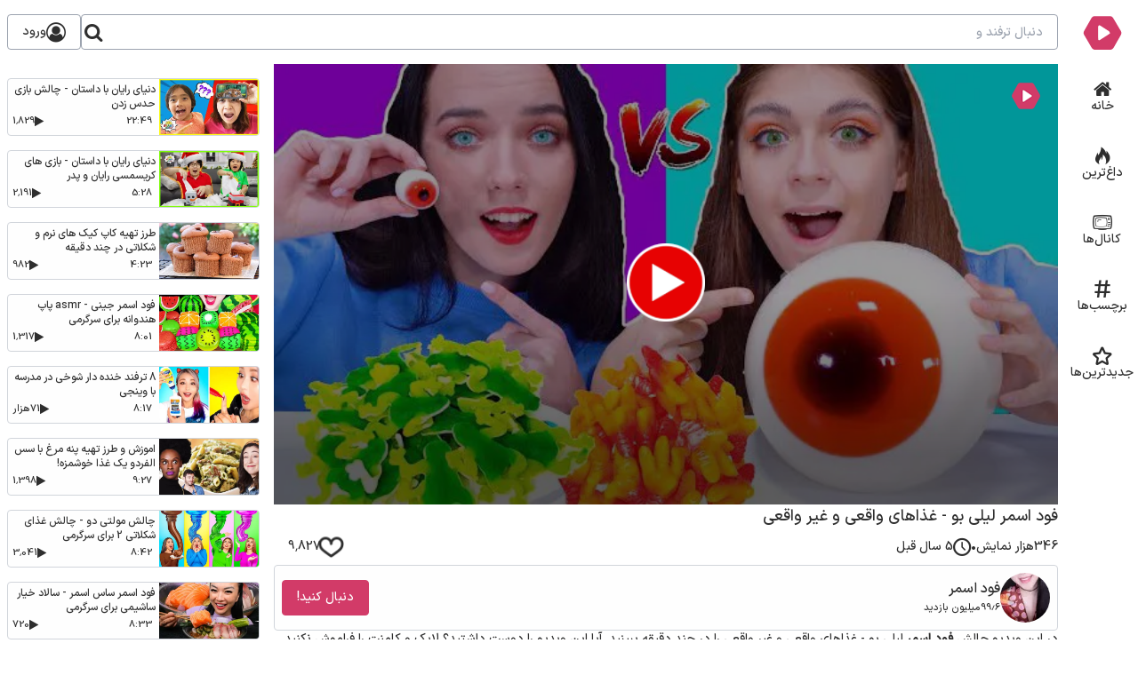

--- FILE ---
content_type: text/html; charset=utf-8
request_url: https://nashrin.com/v/u1jc
body_size: 5276
content:
<!DOCTYPE html><html lang=fa dir=rtl><head prefix="og: http://ogp.me/ns#"><meta charset=utf-8><meta name=viewport content="width=device-width, initial-scale=1.0"><meta http-equiv=X-UA-Compatible content="ie=edge"><title>چالش فود اسمر لیلی بو - غذاهای واقعی و غیر واقعی</title><meta name=description content="چالش فود اسمر ویدیو های جذاب غذا خوردن با سر و صداست. اسمر غذاهای واقعی و غیر واقعی را در این ویدیو ببینید و لذت ببرید."><link rel=shortlink href=https://nashrin.com/v/u1jc><link rel=canonical href=https://nashrin.com/v/u1jc><link rel=image_src href=https://img.nashrin.com/u1jc/poster.webp><meta property=og:locale content=fa_IR><meta property=og:site_name content=نشرین><meta property=og:url content=https://nashrin.com/v/u1jc><meta property=og:duration content=482><meta property=og:title content="چالش فود اسمر لیلی بو - غذاهای واقعی و غیر واقعی"><meta property=og:image content=https://img.nashrin.com/u1jc/poster.webp><meta property=og:description content="چالش فود اسمر ویدیو های جذاب غذا خوردن با سر و صداست. اسمر غذاهای واقعی و غیر واقعی را در این ویدیو ببینید و لذت ببرید."><meta property=og:type content=video.other><meta property=og:video content=https://vfd.nashrin.com/u1jc/medium360.mp4><meta property=og:video:type content=video/mp4><meta property=og:video:width content=640><meta property=og:video:height content=360><meta property=og:video:tag content=چالش><meta property=og:video:tag content="اسمر فود"><meta property=og:video:tag content=چالش><meta property=og:video:tag content="اسمر فود"><meta property=og:video:tag content=چالش><meta property=og:video:tag content="اسمر فود"><meta name=twitter:card content=player><meta name=twitter:site content=@mynashrin><meta name=twitter:url content=https://nashrin.com/v/u1jc><meta name=twitter:title content="چالش فود اسمر لیلی بو - غذاهای واقعی و غیر واقعی"><meta name=twitter:description content="چالش فود اسمر ویدیو های جذاب غذا خوردن با سر و صداست. اسمر غذاهای واقعی و غیر واقعی را در این ویدیو ببینید و لذت ببرید."><meta name=twitter:image content=https://img.nashrin.com/u1jc/poster.webp><link rel=preload as=font href=/fonts/iransans.woff2 type=font/woff2 crossorigin><link rel=preload as=font href=/fonts/nicon.woff2 type=font/woff2 crossorigin><link rel=alternate type=application/atom+xml title="فید ویدیوخوان نشرین" href=https://nashrin.com/feed><script type=application/ld+json>{"@context":"http://schema.org","@type":"VideoObject","mainEntityOfPage":"https://nashrin.com/v/u1jc","name":"فود اسمر لیلی بو - غذاهای واقعی و غیر واقعی","description":"چالش فود اسمر ویدیو های جذاب غذا خوردن با سر و صداست. اسمر غذاهای واقعی و غیر واقعی را در این ویدیو ببینید و لذت ببرید.","thumbnailUrl":["https://img.nashrin.com/u1jc/poster.webp"],"uploadDate":"2020-12-26T22:28:00+03:30","duration":"PT8M2S","interactionStatistic":{"@type":"InteractionCounter","interactionType":{"@type":"WatchAction"},"userInteractionCount":346957},"contentUrl":"https://vfd.nashrin.com/u1jc/medium360.mp4"}</script><script type=application/ld+json>{"@context":"http://schema.org","@type":"BreadcrumbList","itemListElement":[{"@type":"ListItem","position":1,"item":{"@id":"https://nashrin.com/c/food-asmr","name":"فود اسمر "}}]}</script><link rel=preconnect href=https://vfd.nashrin.com><style>.jw-rightclick{display:none !important}</style><link rel=icon type=image/png sizes=16x16 href=/img/favicon-16x16.png><link rel=icon type=image/png sizes=32x32 href=/img/favicon-32x32.png><link rel=apple-touch-icon href=/img/apple-touch-icon.png><link rel="shortcut icon" href=/img/favicon-32x32.png type=image/x-icon><meta name=mobile-web-app-capable content=yes><meta name=apple-mobile-web-app-status-bar-style content=black><meta name=apple-mobile-web-app-title content=نشرین><meta name=msapplication-TileImage content=/img/android-chrome-192x192.png><meta name=theme-color media="(prefers-color-scheme: light)" content=white><meta name=theme-color media="(prefers-color-scheme: dark)" content=black><link rel=manifest href=/manifest.json><link rel=stylesheet href="/css/stylex.css?v=DUAA3ZFLfw6s2bYXC7WRcnIClprb6XVWVN-zgrZqiuA"><link rel=preload href="/css/style-off.css?v=avQ4boUPo8hs-wW435g0s7jJBJHrKy1Ww6JzHhJfoEQ" as=style onload="this.onload=null;this.rel='stylesheet'"><noscript><link rel=stylesheet href="/css/style-off.css?v=avQ4boUPo8hs-wW435g0s7jJBJHrKy1Ww6JzHhJfoEQ"></noscript><link rel=preload fetchpriority=high as=image href=https://img.nashrin.com/u1jc/poster.webp type=image/webp crossorigin=anonymous><link rel=preconnect href=https://img.nashrin.com><link rel=preconnect href=https://googletagmanager.com></head><body class=resp><header><div class="lg:container px-2 py-4"><div class="flex gap-2"><div class=grow><div itemscope itemtype=http://schema.org/WebSite><meta itemprop=url content="https://nashrin.com/"><meta itemprop=name content=نشرین><form method=get role=search itemprop=potentialAction itemscope itemtype=http://schema.org/SearchAction action=/search><div class="topsearch autocomplete"><meta itemprop=target content="https://nashrin.com/search?q={q}"><input itemprop=query-input type=search id=q name=q class=form-control aria-label=Search placeholder=جستجو... required autocomplete=Off> <button type=submit id=submit class="btn btn-search" aria-label="Do Search"> <i class="nc ic-search"></i></button></div></form></div></div><div><button id=singin type=button class=btn> <i class="nc ic-user-circle-o"></i> <span>ورود</span> </button></div></div></div></header><aside id=smenu><nav class=nav> <a class=logo aria-label=نشرین href="https://nashrin.com/"> <img src=/img/logo.svg alt=نشرین width=44 height=44> </a> <a aria-label=خانه href="https://nashrin.com/"> <i class="nc ic-home"></i> <span>خانه</span> </a> <a aria-label="داغ ترین" href=https://nashrin.com/trends> <i class="nc ic-fire"></i> <span>داغ‌ترین</span> </a> <a aria-label="کانال ها" href=https://nashrin.com/c> <i class="nc ic-tv"></i> <span>کانال‌ها</span> </a> <a aria-label="برچسب ها" href=https://nashrin.com/tag> <i class="nc ic-hash"></i> <span>برچسب‌ها</span> </a> <a aria-label=جدیدترین href=https://nashrin.com/newest> <i class="nc ic-star"></i> <span>جدیدترین‌ها</span> </a> </nav></aside><main id=main class="lg:container px-2"><div class="vidpage grid xl:grid-cols-4 lg:grid-cols-3 grid-cols-1 gap-4"><div class="xl:col-span-3 lg:col-span-2"><section class="flex flex-col gap-3"><div id=vcontainer class="relative w-full"><div id=video-container><div id=nashrin_ply></div></div></div><script>var odd=117355,uid="u1jc";var ip="185.215.232.195";var namayesh_jwplayer_script=document.createElement('script');namayesh_jwplayer_script.async=true;namayesh_jwplayer_script.src="/jwplayer-t/jwplayer.js?ver=1.2";document.head.append(namayesh_jwplayer_script);namayesh_jwplayer_script.onload=function(){jwplayer.base='/jwplayer-t';var tavoosplayer=jwplayer("nashrin_ply").setup({key:"iLrOb7wp7Dd43sKXxKN21pHkQpH6p1I5Tn3G/xc4ZDnFMfCcnn1nUQ==",playbackRateControls:!0,timeSliderAbove:!0,width:'100%',mute:!1,autostart:('1'==='1')?!0:!1,aspectratio:"16:9","playlist":[{"image":"https://img.nashrin.com/u1jc/poster.webp","sources":[{"file":"https://vfd.nashrin.com/u1jc/high720.mp4","type":"mp4","label":"auto","default":"true"},],}],logo:{file:"/img/favicon-32x32.png",link:"https://nashrin.com",hide:true,position:"top-right"},skin:{active:'#ed145b',controlbar:{iconsActive:'rgb(234, 30, 101)',icons:'#fff'},timeslider:{progress:'rgb(234, 30, 101)',rail:'#ccc'},},advertising:{client:jwplayer.base.toString()+'/vast.js',admessage:'اتمام نمایش تبلیغ تا xx ثانیه دیگر',cuetext:'تبلیغ',skipmessage:'xx ثانیه',skiptext:'رد آگهی',requestTimeout:3500,tag:"https://video.tavoos.net/services/vast/VRTCJo9q-PwnV-Auv4-PjUe-AQE6kQYmnFWk/126",},"plugins":{'tavoos_jwplayer_plugins':{},}});};</script><h1 class=p-0>فود اسمر لیلی بو - غذاهای واقعی و غیر واقعی</h1><div class="flex gap-2"><div class="grow flex gap-1 items-center"><span>346هزار نمایش </span> <span>•</span> <i class="nc ic-clock"></i> <span> 5 سال قبل </span></div><button id=like type=button class="p-0 btn btn-link" aria-label=like> <i class="nc beat ic-heart"></i> <span>9٬827</span> </button></div><div class=adblock_728_90 rel=sponsored><div id=mediaad-ZavMO rel=sponsored></div></div><div class="card items-center p-2"><a href=https://nashrin.com/c/food-asmr> <img src=https://img.nashrin.com/ch/food-asmr.webp alt="فود اسمر " width=56 height=56 class="rounded-full md:size-14 size-10 md:min-w-14 min-w-10"> </a><div class="grow flex flex-col"><a href=https://nashrin.com/c/food-asmr><h2 class=line-clamp-1>فود اسمر</h2></a> <small> 99٫6میلیون بازدید </small></div><button id=subAuth type=button class="btn btn-danger" aria-label=follow> دنبال کنید! </button></div><div id=morem class=info-text><p>در این ویدیو چالش<strong> فود اسمر</strong> لیلی بو - غذاهای واقعی و غیر واقعی را در چند دقیقه ببینید. آیا این ویدیو را دوست داشتید؟ لایک و کامنت را فراموش نکنید.</p></div><div class="min-h-[255px] w-full" rel=sponsored><div id=tavoos_video_native-631></div></div><div class=stags><a class=tag href=/tag/challenge>چالش</a> <a class=tag href=/tag/%D8%A7%D8%B3%D9%85%D8%B1-%D9%81%D9%88%D8%AF>اسمر فود</a> <a class=tag href=/tag/challenge>چالش</a> <a class=tag href=/tag/%D8%A7%D8%B3%D9%85%D8%B1-%D9%81%D9%88%D8%AF>اسمر فود</a> <a class=tag href=/tag/challenge>چالش</a> <a class=tag href=/tag/%D8%A7%D8%B3%D9%85%D8%B1-%D9%81%D9%88%D8%AF>اسمر فود</a></div><div class=comments><button type=button class="btn btn-light w-full my-3" id=showComment aria-label="more comment">دیدن همه 38 نظر</button><hr><div><div class=my-3><label for=Msg>متن نظر</label> <textarea id=Msg name=msg class=form-control required placeholder="نظر خود را با بقیه به اشتراک بگذارید (مخصوص اعضا)"></textarea></div><div class="flex justify-end"><input type=button value="ثبت نظر" class="btn authneed btn-outline-danger" aria-label=comment></div></div></div></section></div><div><div class="grid lg:grid-cols-1 sm:grid-cols-2 grid-cols-1 gap-4"><div class="lg:col-span-1 sm:col-span-2"></div><div class=card><a href=/v/9dxe class=flex><div class=w-[7rem]><img src=https://img.nashrin.com/9dxe/thumb.webp alt="دنیای رایان با داستان - چالش بازی حدس زدن" class=eager width=416 height=234></div><div class=siml>دنیای رایان با داستان - چالش بازی حدس زدن</div></a><div class="siews absolute"><span>22:49</span> <span class="plyi relative">1٬829</span></div></div><div class=card><a href=/v/29fh class=flex><div class=w-[7rem]><img src=https://img.nashrin.com/29fh/thumb.webp alt="دنیای رایان با داستان - بازی های کریسمسی رایان و پدر" class=eager width=416 height=234></div><div class=siml>دنیای رایان با داستان - بازی های کریسمسی رایان و پدر</div></a><div class="siews absolute"><span>5:28</span> <span class="plyi relative">2٬191</span></div></div><div class=card><a href=/v/axtg class=flex><div class=w-[7rem]><img src=https://img.nashrin.com/axtg/thumb.webp alt="طرز تهیه کاپ کیک های نرم و شکلاتی در چند دقیقه" class=eager width=416 height=234></div><div class=siml>طرز تهیه کاپ کیک های نرم و شکلاتی در چند دقیقه</div></a><div class="siews absolute"><span>4:23</span> <span class="plyi relative">982</span></div></div><div class=card><a href=/v/ss4b class=flex><div class=w-[7rem]><img src=https://img.nashrin.com/ss4b/thumb.webp alt="فود اسمر جینی - asmr پاپ هندوانه برای سرگرمی" class=eager width=416 height=234></div><div class=siml>فود اسمر جینی - asmr پاپ هندوانه برای سرگرمی</div></a><div class="siews absolute"><span>8:01</span> <span class="plyi relative">1٬317</span></div></div><div class=card><a href=/v/i75m class=flex><div class=w-[7rem]><img src=https://img.nashrin.com/i75m/thumb.webp alt="8 ترفند خنده دار شوخی در مدرسه با وینجی" class=eager width=416 height=234></div><div class=siml>8 ترفند خنده دار شوخی در مدرسه با وینجی</div></a><div class="siews absolute"><span>8:17</span> <span class="plyi relative">71هزار</span></div></div><div class=card><a href=/v/7dz9 class=flex><div class=w-[7rem]><img src=/img/raw.png data-src=https://img.nashrin.com/7dz9/thumb.webp alt="تهیه پنه مرغ با سس الفردو یک غذا خوشمزه" class=lazy loading=lazy width=416 height=234></div><div class=siml>اموزش و طرز تهیه پنه مرغ با سس الفردو یک غذا خوشمزه!</div></a><div class="siews absolute"><span>9:27</span> <span class="plyi relative">1٬398</span></div></div><div class=card><a href=/v/cauu class=flex><div class=w-[7rem]><img src=/img/raw.png data-src=https://img.nashrin.com/cauu/thumb.webp alt="چالش غذای شکلاتی 2 برای سرگرمی" class=lazy loading=lazy width=416 height=234></div><div class=siml>چالش مولتی دو - چالش غذای شکلاتی 2 برای سرگرمی</div></a><div class="siews absolute"><span>8:42</span> <span class="plyi relative">3٬041</span></div></div><div class=card><a href=/v/tncw class=flex><div class=w-[7rem]><img src=/img/raw.png data-src=https://img.nashrin.com/tncw/thumb.webp alt="اسمر سالاد خیار ساشیمی برای سرگرمی" class=lazy loading=lazy width=416 height=234></div><div class=siml>فود اسمر ساس اسمر - سالاد خیار ساشیمی برای سرگرمی</div></a><div class="siews absolute"><span>8:33</span> <span class="plyi relative">720</span></div></div><div class=card><a href=/v/2knk class=flex><div class=w-[7rem]><img src=/img/raw.png data-src=https://img.nashrin.com/2knk/thumb.webp alt="لیلی بو چالش خوردن یا پوشیدن" class=lazy loading=lazy width=416 height=234></div><div class=siml>کلیپ اسمر فود لیلی بو - چالش خوردن یا پوشیدن</div></a><div class="siews absolute"><span>8:02</span> <span class="plyi relative">8٬272</span></div></div><div class=card><a href=/v/nvkq class=flex><div class=w-[7rem]><img src=/img/raw.png data-src=https://img.nashrin.com/nvkq/thumb.webp alt="اسمر میگو معروف برای سرگرمی" class=lazy loading=lazy width=416 height=234></div><div class=siml>فود اسمر ساس اسمر - میگو معروف برای سرگرمی</div></a><div class="siews absolute"><span>0:00</span> <span class="plyi relative">605</span></div></div><div class=card><a href=/v/vw63 class=flex><div class=w-[7rem]><img src=/img/raw.png data-src=https://img.nashrin.com/vw63/thumb.webp alt="فست فودهای مک دونالد" class=lazy loading=lazy width=416 height=234></div><div class=siml>فود اسمر جین - فست فودهای مک دونالد</div></a><div class="siews absolute"><span>13:49</span> <span class="plyi relative">45هزار</span></div></div><div class=card><a href=/v/n03h class=flex><div class=w-[7rem]><img src=/img/raw.png data-src=https://img.nashrin.com/n03h/thumb.webp alt="شیرینی ها و دسرهای سنتی کره ای" class=lazy loading=lazy width=416 height=234></div><div class=siml>اسمر فود جین - شیرینی ها و دسرهای سنتی کره ای</div></a><div class="siews absolute"><span>10:54</span> <span class="plyi relative">6٬234</span></div></div></div></div></div></main><footer class="lg:container p-2 border-t mt-4"><div class="grid md:grid-cols-2 gap-3"><div class="flex gap-1 md:text-xs text-sm md:justify-start justify-center"><a href=/popular>پر بازدیدها</a> <span>•</span> <a href=/tag/%D8%A7%D9%86%DB%8C%D9%85%DB%8C%D8%B4%D9%86>کارتون</a> <span>•</span> <a href=/tag/%D8%AA%D8%B1%DB%8C%D9%84%D8%B1-%D9%81%DB%8C%D9%84%D9%85>تریلر</a> <span>•</span> <a href=/c/teachingchildrenpainting>نقاشی</a> <span>•</span> <a href=/tag/%D8%AA%D8%B1%D9%81%D9%86%D8%AF>ترفندها</a> <span>•</span> <a href=/c/kids-diana-show>دیانا و روما</a></div><div class="flex gap-3 text-xs md:justify-end justify-center"><a href=/p/about>درباره ما</a> <a href=/contact>تماس با ما</a> <a href=/p/privacy>حریم خصوصی</a> <a href=/p/ads>تبلیغات</a></div></div></footer><script src=/js/lazi.min.js async></script><script defer src=https://s1.mediaad.org/serve/nashrin.com/loader.js></script><script id=tavoos_native_video_script async tavoostoken=VRTCJo9q-PwnV-Auv4-PjUe-AQE6kQYmnFWk src="https://cdn.tavoos.net/services/smoothie/loader-mobile.js?v=639056214569083885"></script><script src="/js/vpage.min.js?v=T7GNCNLMN9ayfd8lFkwgKBPa2RH8zrSuUGgiqp4rnyg" defer></script><script>if('serviceWorker'in navigator){navigator.serviceWorker.register('/service-worker.js');}</script><script>(function(m,e,t,r,i,k,a){m[i]=m[i]||function(){(m[i].a=m[i].a||[]).push(arguments)};m[i].l=1*new Date();for(var j=0;j<document.scripts.length;j++){if(document.scripts[j].src===r){return;}}
k=e.createElement(t),a=e.getElementsByTagName(t)[0],k.async=1,k.src=r,a.parentNode.insertBefore(k,a)})(window,document,'script','https://mc.yandex.ru/metrika/tag.js','ym');ym(56816062,'init',{clickmap:true,accurateTrackBounce:true,trackLinks:true});</script><noscript><div><img src=https://mc.yandex.ru/watch/56816062 style=position:absolute;left:-9999px alt=""></div></noscript></body></html>

--- FILE ---
content_type: text/css
request_url: https://nashrin.com/css/style-off.css?v=avQ4boUPo8hs-wW435g0s7jJBJHrKy1Ww6JzHhJfoEQ
body_size: 2957
content:
.line{position:relative;padding-top:.5rem;padding-bottom:.5rem}.line:before{border-bottom:1px solid #d3d3d3;content:" ";display:block;left:0;position:absolute;right:auto;top:calc(50% - 1px);vertical-align:middle;width:100%;z-index:-1}.line h1,.line h2,.line h3{display:inline;background-color:var(--bg);padding-left:.75rem}.autocomplete{display:flex;position:relative;width:100%}.autocomplete-items{border:1px solid #d4d4d4;border-top:none;border-bottom:none;left:0;max-height:80vh;overflow-y:scroll;position:absolute;right:0;top:100%;z-index:99}.autocomplete-items a,.autocomplete-items div{background-color:var(--bg);border-bottom:1px solid #d4d4d4;cursor:pointer;display:block;overflow:hidden;padding:10px;text-overflow:ellipsis;white-space:nowrap;width:100%}.autocomplete-items a strong,.autocomplete-items div strong{color:var(--nashrin)}.autocomplete-active,.autocomplete-items a:hover,.autocomplete-items div:hover{background-color:var(--nashrin)!important;color:var(--bg)!important}.autocomplete-active strong,.autocomplete-items a:hover strong,.autocomplete-items div:hover strong{color:#ccc!important}input[type=checkbox],input[type=radio]{box-sizing:border-box;padding:0}.alert{border:1px solid #0000;border-radius:.25rem;margin-bottom:1rem;padding:.75rem 1.25rem;position:relative}.alert-success{background-color:#d4edda;border-color:#c3e6cb;color:#155724}.alert-warning{background-color:#fff3cd;border-color:#ffeeba;color:#856404}.alert-danger{background-color:#f8d7da;border-color:#f5c6cb;color:#721c24}hr{border:0;border-top:1px solid #0000001a;margin:1.3rem 0}footer{padding:1rem 0}footer .f-copy,footer .f-links{text-align:center}footer{border-top:1px solid #eceff0}footer .list-inline{margin:0;padding:0}@media only screen and (max-width:767px){footer .list-inline li a{color:var(--txt)!important}footer .f-copy{margin-bottom:10px}}.justify-content-between{justify-content:space-between!important}.justify-content-center{justify-content:center!important}.close{color:var(--black);float:left;font-size:1.5rem;font-weight:700;line-height:1;opacity:.5;text-shadow:0 1px 0 var(--bg)}.close:not(:disabled):not(.disabled){cursor:pointer}.close:not(:disabled):not(.disabled):focus,.close:not(:disabled):not(.disabled):hover{color:var(--black);opacity:.75;text-decoration:none}button.close{-webkit-appearance:none;background-color:initial;border:0;padding:0}.list-inline{list-style:none;padding-right:0}.list-inline-item{display:inline-block}.list-inline-item:not(:last-child){margin-left:.5rem}@media screen and (prefers-reduced-motion:reduce){.form-control{transition:none}}.form-control:focus{background-color:var(--bg);border:1px solid var(--brd)!important;color:var(--txt2);outline:0}.btn:focus,.btn:hover{text-decoration:none}.btn:focus{outline:0}.btn-danger:hover{background-color:var(--bg2);border-color:var(--nashrin);color:var(--nashrin)}.btn-danger:focus{box-shadow:0 0 0 .2rem #dc354580}.btn-light{background-color:var(--bg2);border-color:var(--border);color:var(--txt2)}.btn-light:hover{background-color:var(--bg);border-color:var(--border);color:var(--txt)}.btn-light:focus{box-shadow:0 0 0 .2rem #f8f9fa80}.btn-outline-danger{background-color:initial;background-image:none;border-color:var(--nashrin);color:var(--nashrin)}.btn-outline-danger:hover{background-color:var(--nashrin);border-color:var(--nashrin);color:var(--bg)}.btn-outline-danger:focus{box-shadow:0 0 0 .2rem #dc354580}.btn-link:hover{background-color:initial}.btn-link:focus,.btn-link:hover{border-color:#0000;color:var(--nashrin);text-decoration:none}.btn-link:focus{box-shadow:none}hr{box-sizing:initial;height:0;overflow:visible}[type=button]::-moz-focus-inner,[type=submit]::-moz-focus-inner,button::-moz-focus-inner{border-style:none;padding:0}textarea{overflow:auto;resize:vertical}[hidden]{display:none!important}.plyi,.viw{display:flex;gap:5px}.plyi:before,.viw:before{font-family:nicon;font-style:normal;font-weight:400;display:inline-block;text-decoration:inherit;font-size:13px;font-variant:normal;text-transform:none;-webkit-font-smoothing:antialiased;-moz-osx-font-smoothing:grayscale;content:"\e80b"}a:focus,a:hover{color:var(--nashrin);text-decoration:none}a.active:focus,a.active:hover{color:#bd2130!important}.modal-open{overflow:hidden}.modal-open .modal{overflow-x:hidden;overflow-y:auto}.modal{position:fixed;top:0;left:0;bottom:0;right:0;z-index:1050;display:none;overflow:hidden;outline:0}.modal-dialog{position:relative;width:auto;margin:.5rem;pointer-events:none}.modal.fade .modal-dialog{transition:transform .3s ease-out;transform:translateY(-25%)}.modal.show{display:block}@media screen and (prefers-reduced-motion:reduce){.modal.fade .modal-dialog{transition:none}}.modal.show .modal-dialog{transform:translate(0)}.modal-dialog-centered{display:flex;align-items:center;min-height:100%}@media (max-width:576px){.modal-dialog-centered{align-items:end}.modal-dialog{margin:0}}.modal-dialog-centered:before{display:block;height:calc(100vh - 1rem);content:""}.modal-content{position:relative;display:flex;flex-direction:column;width:100%;pointer-events:auto;background-color:var(--bg);background-clip:padding-box;border:1px solid #0003;border-radius:.3rem;outline:0}.modal-backdrop{top:0;left:0;bottom:0;right:0;z-index:1040;position:fixed;background-color:#111827b3}.modal-backdrop.fade{opacity:0}.modal-backdrop.show{opacity:.5}.modal-header{display:flex;align-items:flex-start;justify-content:space-between;padding:1rem;border-bottom:1px solid #e9ecef;border-top-right-radius:.3rem;border-top-left-radius:.3rem}.modal-header .close{padding:1rem;margin:-1rem auto -1rem -1rem}.modal-title{margin-bottom:0;line-height:1.5;font-weight:700}.modal-body{position:relative;flex:1 1 auto;padding:1rem}.modal-footer{display:flex;align-items:center;justify-content:space-between;padding:0 1rem 1rem}.modal-scrollbar-measure{position:absolute;top:-9999px;width:50px;height:50px;overflow:scroll}@media (min-width:576px){.modal-dialog{max-width:500px;margin:1.75rem auto}.modal-dialog-centered{min-height:calc(100% - 3.5rem)}.modal-dialog-centered:before{height:calc(100vh - 3.5rem)}.modal-sm{max-width:300px}}@media (min-width:992px){.modal-lg{max-width:800px}}.fade{transition:opacity .15s linear}@media screen and (prefers-reduced-motion:reduce){.fade{transition:none}}.fade:not(.show){opacity:0}.dropdown{position:absolute;left:.25rem;top:100%;z-index:10;margin-top:.25rem;min-width:-moz-max-content;min-width:max-content;border-radius:.25rem;border-width:1px;background-color:var(--white);--tw-shadow:0 1px 3px 0 #0000001a,0 1px 2px -1px #0000001a;--tw-shadow-colored:0 1px 3px 0 var(--tw-shadow-color),0 1px 2px -1px var(--tw-shadow-color);box-shadow:var(--tw-ring-offset-shadow,0 0 #0000),var(--tw-ring-shadow,0 0 #0000),var(--tw-shadow);transition-property:color,background-color,border-color,text-decoration-color,fill,stroke,opacity,box-shadow,transform,filter,-webkit-backdrop-filter;transition-property:color,background-color,border-color,text-decoration-color,fill,stroke,opacity,box-shadow,transform,filter,backdrop-filter;transition-property:color,background-color,border-color,text-decoration-color,fill,stroke,opacity,box-shadow,transform,filter,backdrop-filter,-webkit-backdrop-filter;transition-duration:.15s;transition-delay:75ms;transition-timing-function:cubic-bezier(.4,0,.2,1)}.dropdown-item{display:flex;flex-direction:column;gap:.5rem;padding:.5rem}#ddrb:checked~.dropdown{opacity:1}#chnl:has(#colps:checked) .colps{display:block;transition-property:color,background-color,border-color,text-decoration-color,fill,stroke,opacity,box-shadow,transform,filter,-webkit-backdrop-filter;transition-property:color,background-color,border-color,text-decoration-color,fill,stroke,opacity,box-shadow,transform,filter,backdrop-filter;transition-property:color,background-color,border-color,text-decoration-color,fill,stroke,opacity,box-shadow,transform,filter,backdrop-filter,-webkit-backdrop-filter;transition-duration:.15s;transition-delay:75ms;transition-timing-function:cubic-bezier(.4,0,.2,1)}.collapse{display:none}.collapse.show{display:flex;visibility:visible}@keyframes fa-beat{0%{transform:scale(1)}5%{transform:scale(1.25)}20%{transform:scale(1)}30%{transform:scale(1)}35%{transform:scale(1.25)}50%{transform:scale(1)}55%{transform:scale(1.25)}70%{transform:scale(1)}}.beat{animation:fa-beat 5s ease infinite}.siews{bottom:5px;left:5px;right:7.5rem;display:flex;justify-content:space-between;align-items:center;font-size:.7rem}.info-text{text-align:justify;position:relative;display:-webkit-box;-webkit-box-orient:vertical;-webkit-line-clamp:2;overflow:hidden}.info-text.all{overflow:inherit;display:block}.info-text #dotsm{padding:0 1rem;position:absolute;left:0;bottom:0;z-index:100;background:var(--white)}.comments{padding:20px 0}.comments ul{padding:.3rem;margin:0;background:#eee;list-style:none}.comments h4{border-bottom:1px solid #888;padding-bottom:10px;padding-top:15px;margin-bottom:15px;position:relative}.comments>h4:after{content:"";bottom:-1px;display:inline-block;background-color:var(--nashrin);height:3px;width:100px;right:0;position:absolute}.comments h5{color:#555;margin-bottom:5px}.comments .media{margin-bottom:15px;border-bottom:1px solid #aaa}.comments ul>li>ul>li .media{border-right:1px solid #aaa;padding-right:10px}.stags{display:inline-flex;gap:.5rem;flex-wrap:wrap;font-size:.9rem}.stags .tag{padding:3px 5px;background-color:var(--bg-hlgt);border-radius:3px}.stags .tag:before{content:"#";display:inline-block;padding-left:2px;color:var(--nashrin)}.vcontainer{position:relative;max-width:640px;margin:10px auto}#ad-container{position:absolute;top:0;left:0;z-index:10;overflow:hidden;background-color:#0a0a0abf}#ad-container,#ad-tag{width:100%;height:100%}#ad-tag{position:relative}#ad-tag div:first-child{top:0;bottom:0;left:0;right:0}#ad-skip{position:absolute;bottom:22px;right:0;z-index:12;border:none;background-color:#000;color:#fff;min-width:120px;max-width:100%;display:flex;align-items:center;gap:.5rem;padding:0;cursor:pointer}#ad-skip:disabled{cursor:wait}#ad-skip img{height:42px;width:auto}#ad-skip span{padding:5px 4px 5px 8px;font-size:13px}#ad-skip span .nc:before{font-size:.875rem!important;line-height:1.25rem!important}.ad-info{position:absolute;top:.25rem;left:.25rem;display:flex;align-items:center;gap:.5rem;border-radius:.25rem;background-color:#111827bf;padding:.25rem;font-size:.875rem;line-height:1.25rem;color:var(--white)}.ad-info .nc:before{font-size:.875rem!important;line-height:1.25rem!important}#pause-banner{position:absolute;z-index:50;display:flex;width:100%;justify-content:center;--tw-bg-opacity:1;background-color:rgb(0 0 0/var(--tw-bg-opacity))}#pause-banner a{display:inline}.hotbar>a{text-align:center}.hotbar .img-wrapper{position:relative}.hotbar .img-wrapper img{position:absolute;top:6px;left:6px}.circle{display:block;width:100%;height:100%;border-radius:50%;border:2px dashed var(--nashrin);background-clip:content-box;animation:spin 30s linear infinite}@keyframes spin{to{transform:rotate(1turn)}}.fixy{position:fixed!important;top:0!important;left:0!important;right:0!important;z-index:1200!important;margin:0!important;padding:0!important;box-shadow:0 10px 8px 2px #fefefe}

--- FILE ---
content_type: text/css
request_url: https://nashrin.com/css/stylex.css?v=DUAA3ZFLfw6s2bYXC7WRcnIClprb6XVWVN-zgrZqiuA
body_size: 3750
content:
/*! tailwindcss v3.4.1 | MIT License | https://tailwindcss.com*/*,:after,:before{box-sizing:border-box;border:0 solid #e5e7eb}:after,:before{--tw-content:""}:host,html{line-height:1.5;-webkit-text-size-adjust:100%;-moz-tab-size:4;-o-tab-size:4;tab-size:4;font-family:iransans;font-feature-settings:normal;font-variation-settings:normal;-webkit-tap-highlight-color:transparent}body{margin:0;line-height:inherit}hr{height:0;color:inherit;border-top-width:1px}abbr:where([title]){-webkit-text-decoration:underline dotted;text-decoration:underline dotted}h1,h2,h3,h4,h5,h6{font-size:inherit;font-weight:inherit}a{color:inherit;text-decoration:inherit}b,strong{font-weight:bolder}code,kbd,pre,samp{font-family:ui-monospace,SFMono-Regular,Menlo,Monaco,Consolas,Liberation Mono,Courier New,monospace;font-feature-settings:normal;font-variation-settings:normal;font-size:1em}small{font-size:80%}sub,sup{font-size:75%;line-height:0;position:relative;vertical-align:initial}sub{bottom:-.25em}sup{top:-.5em}table{text-indent:0;border-color:inherit;border-collapse:collapse}button,input,optgroup,select,textarea{font-family:inherit;font-feature-settings:inherit;font-variation-settings:inherit;font-size:100%;font-weight:inherit;line-height:inherit;color:inherit;margin:0;padding:0}button,select{text-transform:none}[type=button],[type=reset],[type=submit],button{-webkit-appearance:button;background-color:initial;background-image:none}:-moz-focusring{outline:auto}:-moz-ui-invalid{box-shadow:none}progress{vertical-align:initial}::-webkit-inner-spin-button,::-webkit-outer-spin-button{height:auto}[type=search]{-webkit-appearance:textfield;outline-offset:-2px}::-webkit-search-decoration{-webkit-appearance:none}::-webkit-file-upload-button{-webkit-appearance:button;font:inherit}summary{display:list-item}blockquote,dd,dl,figure,h1,h2,h3,h4,h5,h6,hr,p,pre{margin:0}fieldset{margin:0}fieldset,legend{padding:0}menu,ol,ul{list-style:none;margin:0;padding:0}dialog{padding:0}textarea{resize:vertical}input::-moz-placeholder,textarea::-moz-placeholder{opacity:1;color:#9ca3af}input::placeholder,textarea::placeholder{opacity:1;color:#9ca3af}[role=button],button{cursor:pointer}:disabled{cursor:default}audio,canvas,embed,iframe,img,object,svg,video{display:block;vertical-align:middle}img,video{max-width:100%;height:auto}[hidden]{display:none}html{font-family:iransans,sans-serif}:root{--txt:#2e2e2e;--txt2:#343434;--bg:#fff;--bg2:#fefefe;--white:#fff;--brd:#959595;--brd2:#d3d3d3;--bg-hlgt:#f9f9f9;--shadow:#f2f2f2;--shadowhover:#a19f9f;--nashrin:#d23b68;--placeholder:#797979}@media (prefers-color-scheme:dark){:root{--txt:#fff;--txt2:#eee;--bg:#000;--bg2:#242424;--white:#000;--brd:#ced4da;--brd2:#444;--bg-hlgt:#3f3f3f;--shadow:#6d6d6d;--shadowhover:#909090;--placeholder:#ddd}}body{background-color:var(--bg);font-size:.875rem;line-height:1.25rem;color:var(--txt)}h1{font-size:1.125rem;line-height:1.75rem}h2{font-size:1rem;line-height:1.5rem}h3,h4{font-size:.875rem;line-height:1.25rem}*,::backdrop,:after,:before{--tw-border-spacing-x:0;--tw-border-spacing-y:0;--tw-translate-x:0;--tw-translate-y:0;--tw-rotate:0;--tw-skew-x:0;--tw-skew-y:0;--tw-scale-x:1;--tw-scale-y:1;--tw-pan-x: ;--tw-pan-y: ;--tw-pinch-zoom: ;--tw-scroll-snap-strictness:proximity;--tw-gradient-from-position: ;--tw-gradient-via-position: ;--tw-gradient-to-position: ;--tw-ordinal: ;--tw-slashed-zero: ;--tw-numeric-figure: ;--tw-numeric-spacing: ;--tw-numeric-fraction: ;--tw-ring-inset: ;--tw-ring-offset-width:0px;--tw-ring-offset-color:#fff;--tw-ring-color:#3b82f680;--tw-ring-offset-shadow:0 0 #0000;--tw-ring-shadow:0 0 #0000;--tw-shadow:0 0 #0000;--tw-shadow-colored:0 0 #0000;--tw-blur: ;--tw-brightness: ;--tw-contrast: ;--tw-grayscale: ;--tw-hue-rotate: ;--tw-invert: ;--tw-saturate: ;--tw-sepia: ;--tw-drop-shadow: ;--tw-backdrop-blur: ;--tw-backdrop-brightness: ;--tw-backdrop-contrast: ;--tw-backdrop-grayscale: ;--tw-backdrop-hue-rotate: ;--tw-backdrop-invert: ;--tw-backdrop-opacity: ;--tw-backdrop-saturate: ;--tw-backdrop-sepia: }.collapse{visibility:collapse}.absolute{position:absolute}.relative{position:relative}.col-span-1{grid-column:span 1/span 1}.my-3{margin-top:.75rem;margin-bottom:.75rem}.my-4{margin-top:1rem;margin-bottom:1rem}.mb-3{margin-bottom:.75rem}.mb-4{margin-bottom:1rem}.mt-3{margin-top:.75rem}.mt-4{margin-top:1rem}.line-clamp-1{overflow:hidden;display:-webkit-box;-webkit-box-orient:vertical;-webkit-line-clamp:1}.block{display:block}.flex{display:flex}.inline-flex{display:inline-flex}.grid{display:grid}.hidden{display:none}.size-10{width:2.5rem;height:2.5rem}.size-20{width:5rem;height:5rem}.h-96{height:24rem}.min-h-\[255px\]{min-height:255px}.w-72{width:18rem}.w-\[7rem\]{width:7rem}.w-full{width:100%}.min-w-10{min-width:2.5rem}.max-w-2xl{max-width:42rem}.max-w-3xl{max-width:48rem}.grow{flex-grow:1}.grid-cols-1{grid-template-columns:repeat(1,minmax(0,1fr))}.flex-col{flex-direction:column}.items-center{align-items:center}.justify-end{justify-content:flex-end}.justify-center{justify-content:center}.gap-1{gap:.25rem}.gap-2{gap:.5rem}.gap-3{gap:.75rem}.gap-4{gap:1rem}.rounded-full{border-radius:9999px}.border{border-width:1px}.border-t{border-top-width:1px}.p-0{padding:0}.p-1{padding:.25rem}.p-2{padding:.5rem}.p-5{padding:1.25rem}.px-2{padding-left:.5rem;padding-right:.5rem}.py-12{padding-top:3rem;padding-bottom:3rem}.py-2{padding-top:.5rem;padding-bottom:.5rem}.py-3{padding-top:.75rem;padding-bottom:.75rem}.py-4{padding-top:1rem;padding-bottom:1rem}.pb-1{padding-bottom:.25rem}.pb-2{padding-bottom:.5rem}.pb-3{padding-bottom:.75rem}.pb-4{padding-bottom:1rem}.pt-2{padding-top:.5rem}.text-left{text-align:left}.text-center{text-align:center}.text-sm{font-size:.875rem;line-height:1.25rem}.text-xs{font-size:.75rem;line-height:1rem}.font-bold{font-weight:700}.text-gray-400{--tw-text-opacity:1;color:rgb(156 163 175/var(--tw-text-opacity))}.text-nashrin{color:var(--nashrin)}.text-shadow{color:var(--shadow)}.opacity-0{opacity:0}@font-face{font-display:swap;font-family:iransans;font-style:normal;font-weight:400;src:url(/fonts/iransans.woff2) format("woff2")}@font-face{font-display:swap;font-family:nicon;font-style:normal;font-weight:400;src:url(/fonts/nicon.woff2) format("woff2")}::-moz-placeholder{--tw-text-opacity:1;color:rgb(249 250 251/var(--tw-text-opacity))}::placeholder{--tw-text-opacity:1;color:rgb(249 250 251/var(--tw-text-opacity))}.btn{display:flex;height:2.5rem;-webkit-user-select:none;-moz-user-select:none;user-select:none;align-items:center;justify-content:center;gap:.5rem;text-wrap:nowrap;border-radius:.25rem;border-width:1px;border-color:rgb(156 163 175/var(--tw-border-opacity));background-color:initial;padding:.5rem 1rem}.btn,.btn:hover{--tw-border-opacity:1}.btn:hover{border-color:rgb(75 85 99/var(--tw-border-opacity));--tw-bg-opacity:1;background-color:rgb(243 244 246/var(--tw-bg-opacity))}.form-control{height:2.5rem;width:100%;border-radius:.25rem;border-width:1px;--tw-border-opacity:1;border-color:rgb(156 163 175/var(--tw-border-opacity));background-color:var(--bg);padding:.5rem 1rem}.btn-danger{border-color:var(--nashrin)!important;background-color:var(--nashrin)!important;color:var(--white)!important}.btn-link{border-width:0!important}.topsearch{position:relative}.topsearch .form-control{padding-top:.375rem;padding-bottom:.375rem}.btn-search{position:absolute!important;left:0!important;top:0!important;bottom:0!important;aspect-ratio:1/1!important;border-radius:9999px!important;border-width:0!important;padding:.25rem!important}.flex-center{display:flex;align-items:center;justify-content:center}.active .nc,.nc.active{color:var(--nashrin)}.btn-sm{height:2rem;padding:.25rem .5rem}.nav a{display:flex;flex-direction:column;align-items:center;justify-content:center;gap:.25rem}.nav a:hover{background-color:var(--bg-hlgt)}.card{position:relative;display:flex;width:100%;gap:.5rem;overflow:hidden;border-radius:.25rem;border-width:1px;--tw-border-opacity:1;border-color:rgb(209 213 219/var(--tw-border-opacity));background-color:var(--bg2)}.card:hover{--tw-shadow:0 1px 2px 0 #0000000d;--tw-shadow-colored:0 1px 2px 0 var(--tw-shadow-color);box-shadow:var(--tw-ring-offset-shadow,0 0 #0000),var(--tw-ring-shadow,0 0 #0000),var(--tw-shadow)}.card .desc{margin:.5rem .25rem;overflow:hidden;display:-webkit-box;-webkit-box-orient:vertical;-webkit-line-clamp:2;font-size:.875rem;line-height:1.25rem}.card .desc,.duration,.viw{color:var(--txt2)}.duration,.viw{position:absolute;border-radius:.125rem;background-color:var(--bg2);font-size:.75rem;line-height:1rem;font-style:normal;opacity:1;transition-property:opacity;transition-timing-function:cubic-bezier(.4,0,.2,1);transition-duration:.15s;transition-delay:.2s;padding:1px 4px}.duration{right:4px;top:4px}.viw{top:4px;left:4px;opacity:.8}.card:hover>.duration,.card:hover>.viw{opacity:0}.eager,.lazy{aspect-ratio:16/9;width:100%;--tw-bg-opacity:1;background-color:rgb(249 250 251/var(--tw-bg-opacity))}.nc:before{font-family:nicon;font-style:normal;font-weight:400;display:inline-block;text-decoration:inherit;font-size:22px;font-variant:normal;text-transform:none;-webkit-font-smoothing:antialiased;-moz-osx-font-smoothing:grayscale;vertical-align:middle}.ic-fire:before{content:"\e800"}.ic-home:before{content:"\e801"}.ic-tv:before{content:"\e802"}.ic-hash:before{content:"\e803"}.ic-star:before{content:"\e804"}.ic-clock:before{content:"\e805"}.ic-heart:before{content:"\e806"}.ic-heart-filled:before{content:"\e807"}.ic-search:before{content:"\e808"}.ic-arrow-left:before{content:"\e809"}.ic-info:before{content:"\e80a"}.ic-play:before{content:"\e80b"}.ic-sort:before{content:"\f160";font-size:14px}.ic-user-circle-o:before{content:"\f2be"}body.resp main{padding:0 .5rem}body.resp{padding-right:82px}.resp #smenu{width:75px;position:fixed;right:0;top:0;bottom:0}.resp .nav .logo{height:72px}.resp .nav{padding:0!important}.resp .nav a{width:75px;height:75px;border-radius:8px;margin:0 3px}body.mobile header{min-height:66px;position:sticky;top:0;z-index:1000}body.mobile{padding-bottom:70px}.mobile .nav{position:fixed;left:0;right:0;bottom:0;z-index:1000;display:grid;height:60px;grid-template-columns:repeat(5,minmax(0,1fr));padding-left:.25rem;padding-right:.25rem;color:var(--txt);box-shadow:0 0 7px #aaa}#stky,.mobile .nav{width:100%;background-color:var(--bg)}#stky{display:flex;align-items:center;gap:.5rem;padding:.5rem;box-shadow:1px 2px 8px #ccc}#stky .logo img{width:2.5rem;height:2.5rem;margin:10px 5px}#stky .logo{display:flex;align-items:center}#stky .form-control,#stky .form-control:focus{border:none!important}#stky .topsearch{border:1px solid var(--brd);border-radius:23px;padding:0 10px 0 15px;display:flex;align-items:center;justify-content:center}button:focus{outline:none}.moblbxsc>div{flex-shrink:0;width:16rem;display:flex}#video-container{position:relative;aspect-ratio:16/9;width:100%;background:#000}#player{position:absolute;top:0;left:0;width:100%;height:100%}.adblock_728_90,.adblock_970_250{aspect-ratio:728/90;display:flex;justify-content:center}.siml{overflow:hidden;display:-webkit-box;-webkit-box-orient:vertical;-webkit-line-clamp:2;flex-grow:1;padding:.25rem;font-size:.75rem;line-height:1rem;width:calc(100% - 7rem)}.hotbar{margin-bottom:1rem;display:flex;width:100%;flex-wrap:nowrap;align-items:center;justify-content:flex-start;gap:.75rem;overflow-x:hidden}.hotbar .img-wrapper{aspect-ratio:1/1;border-radius:9999px;width:calc(5rem + 12px);height:calc(5rem + 12px);padding:2px}.hotbar .img-wrapper img{aspect-ratio:1/1;width:5rem;height:5rem;border-radius:9999px;--tw-bg-opacity:1;background-color:rgb(249 250 251/var(--tw-bg-opacity))}.hotbar.scroll{overflow-x:scroll!important}#vbax{margin:0 -.5rem}@media (min-width:1024px){.lg\:container{width:100%;margin-right:auto;margin-left:auto;padding-right:0 .5rem;padding-left:0 .5rem}@media (min-width:640px){.lg\:container{max-width:640px}}@media (min-width:768px){.lg\:container{max-width:768px}}@media (min-width:1024px){.lg\:container{max-width:1024px}}@media (min-width:1280px){.lg\:container{max-width:1280px}}@media (min-width:1536px){.lg\:container{max-width:1536px}}}@media (min-width:640px){.sm\:col-span-2{grid-column:span 2/span 2}.sm\:grid-cols-2{grid-template-columns:repeat(2,minmax(0,1fr))}}@media (min-width:768px){.md\:col-span-4{grid-column:span 4/span 4}.md\:size-14{width:3.5rem;height:3.5rem}.md\:min-w-14{min-width:3.5rem}.md\:grid-cols-2{grid-template-columns:repeat(2,minmax(0,1fr))}.md\:grid-cols-3{grid-template-columns:repeat(3,minmax(0,1fr))}.md\:grid-cols-4{grid-template-columns:repeat(4,minmax(0,1fr))}.md\:justify-start{justify-content:flex-start}.md\:justify-end{justify-content:flex-end}.md\:text-xs{font-size:.75rem;line-height:1rem}}@media (min-width:1024px){.lg\:col-span-1{grid-column:span 1/span 1}.lg\:col-span-2{grid-column:span 2/span 2}.lg\:grid-cols-1{grid-template-columns:repeat(1,minmax(0,1fr))}.lg\:grid-cols-3{grid-template-columns:repeat(3,minmax(0,1fr))}.lg\:grid-cols-4{grid-template-columns:repeat(4,minmax(0,1fr))}}@media (min-width:1280px){.xl\:col-span-3{grid-column:span 3/span 3}.xl\:grid-cols-4{grid-template-columns:repeat(4,minmax(0,1fr))}}@media (prefers-color-scheme:dark){.dark\:text-gray-400{--tw-text-opacity:1;color:rgb(156 163 175/var(--tw-text-opacity))}.dark\:text-white{color:var(--white)}}

--- FILE ---
content_type: text/javascript
request_url: https://nashrin.com/js/vpage.min.js?v=T7GNCNLMN9ayfd8lFkwgKBPa2RH8zrSuUGgiqp4rnyg
body_size: 4080
content:
function fjxPost(n,t,i,r,u){return fjx(n,"POST",t,i,r,u)}function fjxPut(n,t,i,r,u){return fjx(n,"PUT",t,i,r,u)}function fjx(n,t,i,r,u,f){var e=new XMLHttpRequest;e.onreadystatechange=function(){if(e.readyState===4&&(e.status===200||e.status===202)){if(e.status){typeof r=="function"&&r(e);return}}else if(e.status>=400){typeof u=="function"&&u(e);return}};e.open(t,n);f&&e.setRequestHeader("Content-type",f);i?e.send(i):e.send()}var modal={addStyleLink:function(n,t){var r=document.getElementsByTagName("head")[0],i=document.createElement("link");i.id=t;i.setAttribute("rel","stylesheet");i.setAttribute("type","text/css");i.setAttribute("href",n);r.appendChild(i)},maker:function(n,t,i,r){var u,f,e;document.getElementById("modalcss")||this.addStyleLink("/css/modal.min.css?v=2","modalcss");u=document.createElement("div");u.classList.add("modal","fade","show");u.id="miniModal";f='<div class="modal-dialog modal-dialog-centered"><div class="modal-content"><div class="modal-header border-0 pb-2"><h5 class="modal-title" >'+t+'<\/h5><button type="button" class="close" data-dismiss="modal">&times;<\/button><\/div><div class="modal-body p-3 pt-0">'+n+"<\/div>";i&&(f+="<div class=\"modal-footer\"><button type='button' id='bsSaveBtn' class='btn btn-light ml-2'>"+i+"<\/button><button type='button' id='bsCancelBtn' class='btn btn-outline-danger' data-dismiss='modal'>انصراف<\/button><\/div>");f+="<\/div><\/div>";u.innerHTML=f;budy.appendChild(u);this.show("miniModal");r&&(e=document.getElementById("bsSaveBtn"),e&&e.addEventListener("click",r))},show:function(n){var t=document.createElement("div"),i,r;t.classList.add("modal-backdrop","fade");document.body.appendChild(t);i=document.querySelector(".modal-backdrop");document.querySelector(".modal-backdrop").classList.add("show");r=document.getElementById(n);document.querySelector(".close, .modal").addEventListener("click",function(){r.remove();i.remove()});document.querySelector(".modal .modal-content").addEventListener("click",function(n){n.target.classList.contains("close")||n.stopPropagation()})}},alert=document.querySelector(".alert .close");alert&&alert.addEventListener("click",function(n){for(var t=n.target;t!==this;)t=t.parentNode;t.parentNode.remove()});HTMLElement.prototype.swapClass=function(n,t){this.classList.remove(n);this.classList.add(t)};NodeList.prototype.swapClass=function(n,t){this.classList.remove(n);this.classList.add(t)};var mobileSearch=document.getElementById("mobile-search"),q=document.getElementById("q"),subBtn=document.getElementById("sub"),singin=document.getElementById("singin"),subAuth=document.getElementById("subAuth"),budy=document.body,nashrin={initialize:function(){nashrin.ChannelSub();nashrin.SearchPredict();nashrin.MoreLoad();nashrin.searchHolder();nashrin.ready()},ChannelSub:function(){function n(n){function t(t){fjxPost(`/c/sub?cid=${t}`,null,function(t){switch(t.responseText){case"Auth":nashrin.loginConfirmWin();break;case"Remove":n.target.classList.remove("active");n.target.innerText="دنبال کنید!";break;case"Add":n.target.classList.add("active");n.target.innerText="دنبال نکردن!"}})}console.log(n);var i=n.target.dataset.id;n.target.classList.contains("active")?modal.maker("آیا دیگر تمایل ندارید این کانال را دنبال کنید؟.","ورود","بله، تمایل ندارم",function(){t(i)}):t(i)}subBtn&&subBtn.addEventListener("click",n)},searchHolder:function(){function r(n,t){return Math.floor(Math.random()*(t-n+1)+n)}function t(i){var u=i.split(""),e=i,f;const o=q.placeholder;f=o+u[n];setTimeout(function(){q.placeholder=f;n++;n<u.length&&t(e)},r(50,90))}function u(i,r){setTimeout(function(){n=0;q.placeholder="";t(i)},r)}var n=0;const i=["کارتون بیشتر دلت میخاد؟","دنبال ترفند و کاردستی بیشتر هستی؟","دنبال جدیدترین فیلم‌های دنیا هستی؟","پس همین الان جستجو کن ..."];for(let n=0;n<i.length;n++)u(i[n],n*4e3)},SearchPredict:function(){var n,t=100;(function(i){function u(n){if(!n)return!1;e(n);r>=n.length&&(r=0);r<0&&(r=n.length-1);n[r].classList.add("autocomplete-active")}function e(n){for(let t=0;t<n.length;t++)n[t].classList.remove("autocomplete-active")}function f(n){const t=document.getElementsByClassName("autocomplete-items");for(let r=0;r<t.length;r++)n!=t[r]&&n!=i&&t[r].parentNode.removeChild(t[r])}var r;i.addEventListener("input",function(){var i,e,u,o=this.value,s;if(f(),!o||o.length<3)return!1;s=this;clearTimeout(n);n=setTimeout(function(){r=-1;i=document.createElement("DIV");i.setAttribute("id",s.id+"autocomplete-list");i.setAttribute("class","autocomplete-items");s.parentNode.appendChild(i);fjxPost(`/search?q=${o}`,null,function(n){mobileSearch&&mobileSearch.classList.add("focused");const t=JSON.parse(n.responseText),r=document.querySelector("#mobile-search.show");for(r&&(r.style.height=60+t.length*40+"px"),u=0;u<t.length;u++)e=document.createElement("a"),e.innerHTML=t[u].title,e.href=t[u].url,i.appendChild(e)})},t)});i.addEventListener("keydown",function(n){var t=document.getElementById(this.id+"autocomplete-list");t&&(t=t.getElementsByTagName("div"));n.keyCode==40?(r++,u(t)):n.keyCode==38?(r--,u(t)):n.keyCode==13&&r>-1&&t&&(n.preventDefault(),t[r].click())});document.addEventListener("click",function(n){f(n.target)})})(document.getElementById("q"))},MoreLoad:function(){function t(t){console.log(t);var i=parseInt(t.target.dataset.page);const r=t.target.dataset.url;r&&i>0&&fjxPost(r+"&page="+i,null,function(t){t=JSON.parse(t.responseText);var r=0;t.forEach(function(n){var t=document.createElement("div");t.classList.add("card");t.innerHTML=`<a  href="/v/${n.uid}" class="w-full">`+`<img src="${n.thumbnail}" alt="${n.title}" class="lazy" loading="lazy" width="416" height="234" />`+`<span class="desc">${n.title}</span>`+`</a><i class="duration">${n.duration}</i><i class="viw">${n.hit}</i>`;setTimeout(function(){const n=document.getElementById("maincnt");n&&n.appendChild(t)},r);r+=50});t.length>=24?n.dataset.page=i+1:n.remove()})}var n=document.querySelector(".loadmore");n&&n.addEventListener("click",t)},ready:function(){function n(n){n.preventDefault();nashrin.loginConfirmWin()}subAuth&&subAuth.addEventListener("click",n);singin&&singin.addEventListener("click",n);document.querySelectorAll(".authneed").forEach(function(t){t.addEventListener("click",n)});var t=document.getElementById("morem");t&&t.addEventListener("click",function(){t.classList.remove("info-text")})},loginConfirmWin:function(){const n=`<div class="py-2"><p class="text-center">در حال حاضر تنها از طریق داشتن ایمیل گوگل می توانید وارد نشرین شوید.<br/>روی دگمه زیر کلیک کنید.</p><div class="text-center py-3"><a href="/social-login/google?returnUrl=${document.location.pathname}" class="btn btn-danger btn-block">Google</a></div><small class="d-block text-center">این روش امن است و تنها ایمیل شما ثبت میگردد و نه کلمه عبور شما!</small></div>`;modal.maker(n,"ورود")}};nashrin.initialize();var vid=typeof odd!="undefined"?odd:undefined,uid=typeof odd!="undefined"?uid:undefined,vpage={initialize:function(){this.like(document.getElementById("like"));this.commentForm();this.commentsLoader();this.hite();"mview"in window&&this.fixScroll()},like:function(n){n&&uid&&n.addEventListener("click",function(){var n=document.getElementById("like"),i=n.querySelector("span").innerText,t=parseInt(i.replace(/\,|\٬/g,"")),r=function(){n.classList.contains("d")?(n.classList.remove("d"),n.querySelector("span").innerText=--t,n.querySelector("i").classList.add("ic-heart"),n.querySelector("i").classList.remove("ic-heart-filled")):(n.classList.add("d"),n.querySelector("span").innerText=++t,n.querySelector("i").classList.add("ic-heart-filled"),n.querySelector("i").classList.remove("ic-heart"))};fjxPost("/v/"+uid+"/like",null,r,undefined,"application/x-www-form-urlencoded")})},commentForm:function(){const n=document.getElementById("comtfrm");vid&&n&&n.addEventListener("submit",function(t){t.preventDefault();document.getElementById("sbm0").setAttribute("disabled","disabled");var i=document.getElementById("sbm0").value;document.getElementById("sbm0").value="صبر کنیید ...";fjxPost(`/api/comment`,JSON.stringify({vid:vid,msg:document.getElementById("msg0").value}),function(t){n.innerHTML+='<div class="alert alert-success">'+t.responseText+"<\/div>";document.getElementById("msg0").value="";document.getElementById("sbm0").removeAttribute("disabled");document.getElementById("sbm0").value=i},function(t){n.innerHTML+='<div class="alert alert-danger">'+t.responseText+"<\/div>";document.getElementById("sbm0").removeAttribute("disabled");document.getElementById("sbm0").value=i},"application/json")})},commentsLoader:function(){function i(){document.querySelectorAll(".reply").forEach(function(n){n.addEventListener("click",function(n){n.preventDefault();var r=n.target||n.srcElement,t=r.getAttribute("data-id"),i=document.createElement("form");i.classList.add("replyfrm");i.id=`frm${t}`;i.innerHTML+=`<div class="form-group"><textarea id="msg${t}" name="msg" class="form-control" required  placeholder="پاسخ خود را اشتراک بگذارید"></textarea> </div> <div class="text-left"><input id="sbm${t}" type="submit" value="ثبت پاسخ" class="btn btn-outline-primary"/></div>`;i.addEventListener("submit",function(n){var r,u;n.preventDefault();r=document.getElementById(`sbm${t}`);r.setAttribute("disabled","disabled");u=r.value;r.value="صبر کنید ...";fjxPut("/api/comment/"+t,JSON.stringify({idReply:t,vid:vid,msg:document.getElementById(`msg${t}`).value}),function(n){console.log(n);i.innerHTML+='<div class="alert alert-success">'+n.responseText+"<\/div>";r=document.getElementById(`sbm${t}`);r.removeAttribute("disabled");r.value=u;document.getElementById(`msg${t}`).value=""},function(n){i.innerHTML+='<div class="alert alert-danger">'+n.responseText+"<\/div>";r=document.getElementById(`sbm${t}`);r.removeAttribute("disabled");r.value=u;document.getElementById(`msg${t}`).value=""},"application/json")});r.parentElement.parentElement.append(i);r.remove()})})}function t(n,i){var u=document.createElement("li"),f=`<div class="media"><div class="media-body"><h5 class="mt-0 mb-1">${n.name}`,r;return f+=i?`<button type="button" class="btn btn-sm btn-link py-3 reply" data-id="${n.id}">پاسخ</button>`:'<button type="button" class="btn btn-sm btn-link py-3 reply-disable authneed">پاسخ <small>(فقط برای اعضا)<\/small><\/button>',f+=`<small class="float-left">${n.calcDate}</small></h5><p>${n.msg}</p></div></div>`,u.innerHTML=f,n&&n.replies&&n.replies.length>0&&(r=document.createElement("ul"),r.classList.add("list-unstyled","pr-3"),n.replies.forEach(function(n){r.appendChild(t(n,i))}),u.appendChild(r)),u}if(vid){var n=document.getElementById("showComment");n&&n.addEventListener("click",function(){var r=n.value;n.value="صبر کنیید ...";n.setAttribute("disabled","disabled");fjxPost("/api/comment/"+vid,null,function(u){var f,e;u&&u.status===200&&u.responseText!==""?(f=JSON.parse(u.responseText),f.comments.length>0&&(e=document.createElement("ul"),e.classList.add("list-unstyled"),f.comments.forEach(function(n){e.appendChild(t(n,f.allowReply))}),n.parentNode.insertBefore(e,n.nextSibling),n.remove(),i())):(n.removeAttribute("disabled"),n.value=r)},function(t){n.removeAttribute("disabled");n.value=r;console.log(t)},"application/json")})}},hite:function(){uid&&fjxPost(`/v/${uid}/hit`,null,function(){},function(){},"application/json")},fixScroll:function(){window.addEventListener("scroll",function(){var i=window.pageYOffset,n=document.getElementById("vbax"),r=document.getElementsByTagName("header"),t;r[0].style.position="relative";t=document.getElementById("main");!n.classList.contains("fixy")&&i>n.offsetTop?(n.classList.add("fixy"),t.style.paddingTop=n.clientHeight+"px"):n.classList.contains("fixy")&&i<=n.offsetTop&&(n.classList.remove("fixy"),t.style.paddingTop=0)})}};vpage.initialize();

--- FILE ---
content_type: text/javascript
request_url: https://nashrin.com/js/lazi.min.js
body_size: 70
content:
(function(n){const t=function(n){const t=n.getAttribute("data-src");n.src=t};if("IntersectionObserver"in window){const i=new IntersectionObserver(function(n){n.forEach(function(n){n.isIntersecting&&(t(n.target),i.unobserve(n.target))})});n.forEach(function(n){i.observe(n)})}else n.forEach(function(n){t(n)})})([].slice.call(document.querySelectorAll("img.lazy")));

--- FILE ---
content_type: image/svg+xml
request_url: https://nashrin.com/img/logo.svg
body_size: 405
content:
<svg xmlns="http://www.w3.org/2000/svg" width="44" height="44" viewBox="0 0 255 255"><path fill="#d23b68" d="M127.2 24.6h49.5c8.8 0 15.8 3.7 20.3 11.1C207.5 53 217.7 70.5 228 88c5.9 10 11.4 20.2 17.7 29.9 7.2 11.2 6.7 21.7.1 32.9-14.7 25.1-29.2 50.3-43.2 75.8-6.7 12.2-15.8 17.8-29.8 17.5-29.9-.5-59.8-.3-89.7-.1-12 .1-20.6-4.5-26.6-15-15.8-27.4-32.1-54.6-48-82-5.5-9-5.1-18 0-27C20.7 98.7 32.8 77.4 45 56.1c3.3-5.8 6.6-11.7 9.9-17.5 5.2-9.2 12.7-14.4 23.7-14.2 16.2.4 32.4.2 48.6.2zm-20.3 62.2c-3.9 0-6.8 3-6.8 6.8-.1 27.2-.1 54.3 0 81.5 0 5.9 5.1 8.4 10.2 5.2 5.9-3.7 11.8-7.6 17.7-11.4 14.6-9.4 29.2-18.7 43.8-28.1 6.7-4.4 6.8-8.2.4-12.4-20.3-13.2-40.6-26.3-61-39.4-1.5-1.1-3.2-1.7-4.3-2.2z"/><path fill="#fff" d="M108.3 83.3c1 .5 2.6 1.1 4 2 18.9 12.2 37.8 24.3 56.6 36.6 6 3.9 5.8 7.4-.4 11.5-13.5 8.8-27.1 17.4-40.6 26.1-5.5 3.5-10.9 7.1-16.4 10.6-4.7 3-9.4.7-9.4-4.8-.1-25.2-.1-50.4 0-75.6-.1-3.7 2.6-6.4 6.2-6.4z"/></svg>